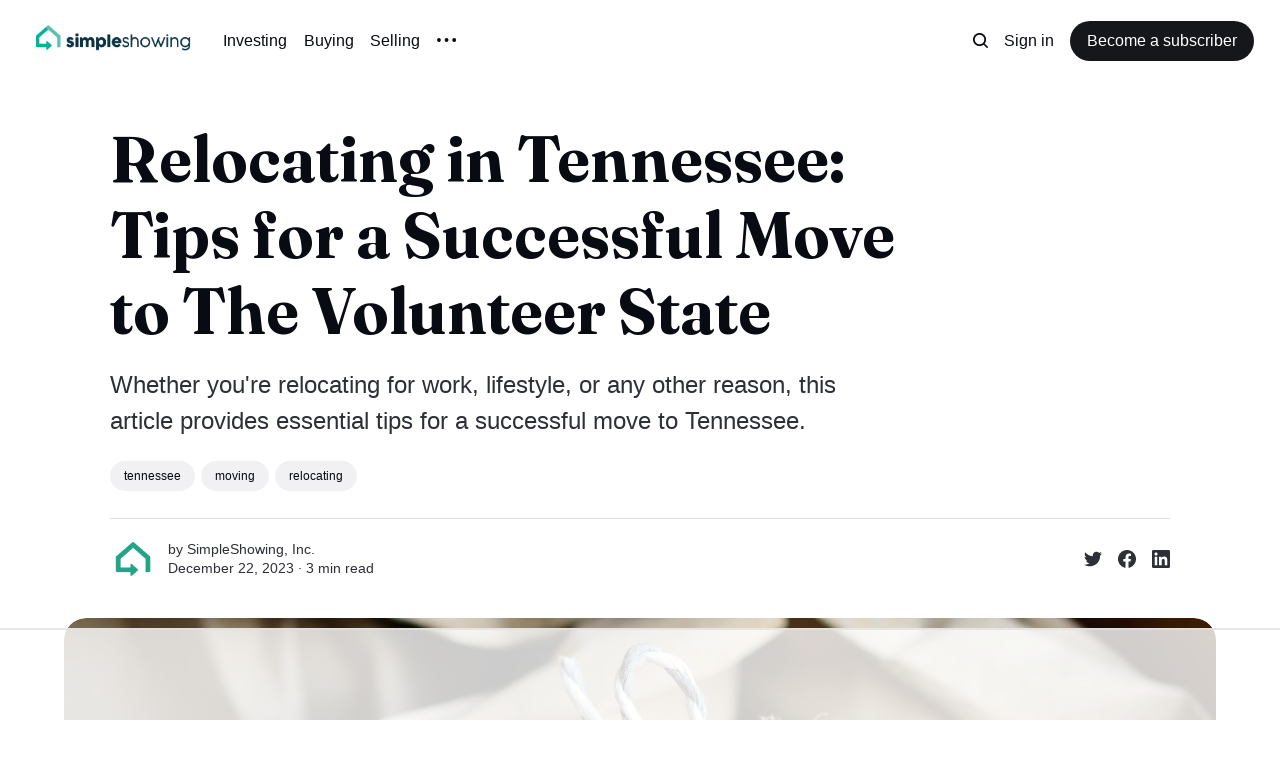

--- FILE ---
content_type: text/html; charset=utf-8
request_url: https://simpleshowing.ghost.io/relocating-in-tennessee/
body_size: 10315
content:
<!DOCTYPE html>
<html lang="en">
	<head>
		<meta charset="utf-8">
		<meta http-equiv="X-UA-Compatible" content="IE=edge">
		<title>Relocating in Tennessee: Tips for a Successful Move to The Volunteer State</title>
		<meta name="HandheldFriendly" content="True">
		<meta name="viewport" content="width=device-width, initial-scale=1">
		

<link rel="preconnect" href="https://fonts.googleapis.com"> 
<link rel="preconnect" href="https://fonts.gstatic.com" crossorigin>
<link rel="preload" as="style" href="https://fonts.googleapis.com/css2?family=Fraunces:ital,opsz,wght@0,9..144,350;0,9..144,680;1,9..144,350;1,9..144,680&display=swap">
<link rel="stylesheet" href="https://fonts.googleapis.com/css2?family=Fraunces:ital,opsz,wght@0,9..144,350;0,9..144,680;1,9..144,350;1,9..144,680&display=swap">
















		<link rel="stylesheet" type="text/css" href="/assets/css/screen.css?v=bf1dd35a35">
		<style>
:root {
	--font-family-one: 'Fraunces', serif;
	--font-weight-one-light: 350;
	--font-weight-one-bold: 680;
}
</style>

		<script>
		/* getContrast.js
		––––––––––––––––––––––––––––––––––––––––––––––––––––
		Website : vanillajstoolkit.com/helpers/getcontrast/
		Authors : Chris Ferdinandi & Brian Suda
		License : MIT
		–––––––––––––––––––––––––––––––––––––––––––––––––––– */
		function getContrast(t){"use strict";return"#"===t.slice(0,1)&&(t=t.slice(1)),3===t.length&&(t=t.split("").map(function(t){return t+t}).join("")),(299*parseInt(t.substr(0,2),16)+587*parseInt(t.substr(2,2),16)+114*parseInt(t.substr(4,2),16))/1000>=128?"no-white-text":"is-white-text"}
		</script>
		<meta name="description" content="Whether you&#x27;re relocating for work, lifestyle, or any other reason, this article provides essential tips for a successful move to Tennessee.">
    <link rel="icon" href="https://simpleshowing.ghost.io/content/images/size/w256h256/2022/10/v2-icon-1.png" type="image/png">
    <link rel="canonical" href="https://simpleshowing.ghost.io/relocating-in-tennessee/">
    <meta name="referrer" content="no-referrer-when-downgrade">
    
    <meta property="og:site_name" content="SimpleShowing">
    <meta property="og:type" content="article">
    <meta property="og:title" content="Relocating in Tennessee: Tips for a Successful Move to The Volunteer State">
    <meta property="og:description" content="Whether you&#x27;re relocating for work, lifestyle, or any other reason, this article provides essential tips for a successful move to Tennessee.">
    <meta property="og:url" content="https://simpleshowing.ghost.io/relocating-in-tennessee/">
    <meta property="og:image" content="https://simpleshowing.ghost.io/content/images/size/w1200/2023/12/packaging-2481462_1920.jpg">
    <meta property="article:published_time" content="2023-12-22T10:49:06.000Z">
    <meta property="article:modified_time" content="2024-01-17T17:04:13.000Z">
    <meta property="article:tag" content="tennessee">
    <meta property="article:tag" content="moving">
    <meta property="article:tag" content="relocating">
    
    <meta property="article:publisher" content="https://www.facebook.com/simpleshowing">
    <meta property="article:author" content="https://www.facebook.com/simpleshowing">
    <meta name="twitter:card" content="summary_large_image">
    <meta name="twitter:title" content="Relocating in Tennessee: Tips for a Successful Move to The Volunteer State">
    <meta name="twitter:description" content="Whether you&#x27;re relocating for work, lifestyle, or any other reason, this article provides essential tips for a successful move to Tennessee.">
    <meta name="twitter:url" content="https://simpleshowing.ghost.io/relocating-in-tennessee/">
    <meta name="twitter:image" content="https://simpleshowing.ghost.io/content/images/size/w1200/2023/12/packaging-2481462_1920.jpg">
    <meta name="twitter:label1" content="Written by">
    <meta name="twitter:data1" content="SimpleShowing, Inc.">
    <meta name="twitter:label2" content="Filed under">
    <meta name="twitter:data2" content="tennessee, moving, relocating">
    <meta name="twitter:site" content="@simpleshowingHQ">
    <meta name="twitter:creator" content="@simpleshowingHQ">
    <meta property="og:image:width" content="1200">
    <meta property="og:image:height" content="800">
    
    <script type="application/ld+json">
{
    "@context": "https://schema.org",
    "@type": "Article",
    "publisher": {
        "@type": "Organization",
        "name": "SimpleShowing",
        "url": "https://simpleshowing.ghost.io/",
        "logo": {
            "@type": "ImageObject",
            "url": "https://simpleshowing.ghost.io/content/images/2023/02/SimpleShowing_Logo_3C-Horizontal--2-.jpg"
        }
    },
    "author": {
        "@type": "Person",
        "name": "SimpleShowing, Inc.",
        "image": {
            "@type": "ImageObject",
            "url": "https://simpleshowing.ghost.io/content/images/2022/10/v2-icon-2.png",
            "width": 300,
            "height": 300
        },
        "url": "https://simpleshowing.ghost.io/author/ss/",
        "sameAs": [
            "http://www.simpleshowing.com",
            "https://www.facebook.com/simpleshowing",
            "https://x.com/simpleshowingHQ"
        ]
    },
    "headline": "Relocating in Tennessee: Tips for a Successful Move to The Volunteer State",
    "url": "https://simpleshowing.ghost.io/relocating-in-tennessee/",
    "datePublished": "2023-12-22T10:49:06.000Z",
    "dateModified": "2024-01-17T17:04:13.000Z",
    "image": {
        "@type": "ImageObject",
        "url": "https://simpleshowing.ghost.io/content/images/size/w1200/2023/12/packaging-2481462_1920.jpg",
        "width": 1200,
        "height": 800
    },
    "keywords": "tennessee, moving, relocating",
    "description": "Whether you&#x27;re relocating for work, lifestyle, or any other reason, this article provides essential tips for a successful move to Tennessee.",
    "mainEntityOfPage": "https://simpleshowing.ghost.io/relocating-in-tennessee/"
}
    </script>

    <meta name="generator" content="Ghost 6.12">
    <link rel="alternate" type="application/rss+xml" title="SimpleShowing" href="https://simpleshowing.ghost.io/rss/">
    <script defer src="https://cdn.jsdelivr.net/ghost/portal@~2.56/umd/portal.min.js" data-i18n="true" data-ghost="https://simpleshowing.ghost.io/" data-key="de86339a1d5fbbb45eee1b5236" data-api="https://simpleshowing.ghost.io/ghost/api/content/" data-locale="en" crossorigin="anonymous"></script><style id="gh-members-styles">.gh-post-upgrade-cta-content,
.gh-post-upgrade-cta {
    display: flex;
    flex-direction: column;
    align-items: center;
    font-family: -apple-system, BlinkMacSystemFont, 'Segoe UI', Roboto, Oxygen, Ubuntu, Cantarell, 'Open Sans', 'Helvetica Neue', sans-serif;
    text-align: center;
    width: 100%;
    color: #ffffff;
    font-size: 16px;
}

.gh-post-upgrade-cta-content {
    border-radius: 8px;
    padding: 40px 4vw;
}

.gh-post-upgrade-cta h2 {
    color: #ffffff;
    font-size: 28px;
    letter-spacing: -0.2px;
    margin: 0;
    padding: 0;
}

.gh-post-upgrade-cta p {
    margin: 20px 0 0;
    padding: 0;
}

.gh-post-upgrade-cta small {
    font-size: 16px;
    letter-spacing: -0.2px;
}

.gh-post-upgrade-cta a {
    color: #ffffff;
    cursor: pointer;
    font-weight: 500;
    box-shadow: none;
    text-decoration: underline;
}

.gh-post-upgrade-cta a:hover {
    color: #ffffff;
    opacity: 0.8;
    box-shadow: none;
    text-decoration: underline;
}

.gh-post-upgrade-cta a.gh-btn {
    display: block;
    background: #ffffff;
    text-decoration: none;
    margin: 28px 0 0;
    padding: 8px 18px;
    border-radius: 4px;
    font-size: 16px;
    font-weight: 600;
}

.gh-post-upgrade-cta a.gh-btn:hover {
    opacity: 0.92;
}</style>
    <script defer src="https://cdn.jsdelivr.net/ghost/sodo-search@~1.8/umd/sodo-search.min.js" data-key="de86339a1d5fbbb45eee1b5236" data-styles="https://cdn.jsdelivr.net/ghost/sodo-search@~1.8/umd/main.css" data-sodo-search="https://simpleshowing.ghost.io/" data-locale="en" crossorigin="anonymous"></script>
    
    <link href="https://simpleshowing.ghost.io/webmentions/receive/" rel="webmention">
    <script defer src="/public/cards.min.js?v=bf1dd35a35"></script>
    <link rel="stylesheet" type="text/css" href="/public/cards.min.css?v=bf1dd35a35">
    <script defer src="/public/member-attribution.min.js?v=bf1dd35a35"></script>
    <script defer src="/public/ghost-stats.min.js?v=bf1dd35a35" data-stringify-payload="false" data-datasource="analytics_events" data-storage="localStorage" data-host="https://simpleshowing.ghost.io/.ghost/analytics/api/v1/page_hit"  tb_site_uuid="54f4f21a-bb5b-42cf-a7b3-88cbe5f19ddb" tb_post_uuid="5dfb7dfd-0c6d-4143-ab9f-cd9c0cd086e1" tb_post_type="post" tb_member_uuid="undefined" tb_member_status="undefined"></script><style>:root {--ghost-accent-color: #15171A;}</style>
    <!-- Global site tag (gtag.js) - Google Analytics -->
<script async src="https://www.googletagmanager.com/gtag/js?id=UA-90437815-1"></script>
<script>
  window.dataLayer = window.dataLayer || [];
  function gtag(){dataLayer.push(arguments);}
  gtag('js', new Date());

  gtag('config', 'UA-90437815-1');
</script>
<!-- Global site tag (gtag.js) - Google Analytics -->
<script async src="https://www.googletagmanager.com/gtag/js?id=UA-90437815-3"></script>
<script>
 window.dataLayer = window.dataLayer || [];
 function gtag(){dataLayer.push(arguments);}
 gtag('js', new Date());

 gtag('config', 'UA-90437815-3');
</script>
<!-- Facebook Pixel Code -->
<script>
  !function(f,b,e,v,n,t,s)
  {if(f.fbq)return;n=f.fbq=function(){n.callMethod?
  n.callMethod.apply(n,arguments):n.queue.push(arguments)};
  if(!f._fbq)f._fbq=n;n.push=n;n.loaded=!0;n.version='2.0';
  n.queue=[];t=b.createElement(e);t.async=!0;
  t.src=v;s=b.getElementsByTagName(e)[0];
  s.parentNode.insertBefore(t,s)}(window, document,'script',
  'https://connect.facebook.net/en_US/fbevents.js');
  fbq('init', '141793029833872');
  fbq('track', 'PageView');
</script>
<noscript><img height="1" width="1" style="display:none"
  src="https://www.facebook.com/tr?id=141793029833872&ev=PageView&noscript=1"
/></noscript>
<!-- End Facebook Pixel Code -->

<!-- Raptive Head Tag Manual -->
<script data-no-optimize="1" data-cfasync="false">
(function(w, d) {
	w.adthrive = w.adthrive || {};
	w.adthrive.cmd = w.
	adthrive.cmd || [];
	w.adthrive.plugin = 'adthrive-ads-manual';
	w.adthrive.host = 'ads.adthrive.com';var s = d.createElement('script');
	s.async = true;
	s.referrerpolicy='no-referrer-when-downgrade';
	s.src = 'https://' + w.adthrive.host + '/sites/652d7ef41b530d559bc49aae/ads.min.js?referrer=' + w.encodeURIComponent(w.location.href) + '&cb=' + (Math.floor(Math.random() * 100) + 1);
	var n = d.getElementsByTagName('script')[0];
	n.parentNode.insertBefore(s, n);
})(window, document);
</script>
<!-- End of Raptive Head Tag -->

<script type="text/javascript" src="https://s.skimresources.com/js/249902X1733664.skimlinks.js"></script>
	</head>
	<body class="post-template tag-tennessee tag-moving tag-relocating tag-hash-juancarlos">
		<script>!function(){"use strict";const t=document.body,o=getComputedStyle(t).getPropertyValue("--ghost-accent-color").trim();o&&t.classList.add(getContrast(o))}();</script>
		<div class="global-wrap">
			<div class="global-cover" style="background-image:url(https://blog.simpleshowing.com/content/images/2018/09/Untitled-design--10-.png)"></div>

			<div class="global-content">
				<header class="header-section">
	<div class="header-wrap">
		<div class="header-logo global-logo is-header">	<a href="https://simpleshowing.ghost.io" class="is-logo"><img src="https://simpleshowing.ghost.io/content/images/2023/02/SimpleShowing_Logo_3C-Horizontal--2-.jpg" alt="SimpleShowing home"></a>
</div>
		<div class="header-nav">
			<span class="header-search search-open is-mobile" data-ghost-search><svg role="img" viewBox="0 0 24 24" xmlns="http://www.w3.org/2000/svg"><path d="M16.877 18.456l5.01 5.011c.208.197.484.308.771.308a1.118 1.118 0 00.809-1.888l-5.011-5.01c3.233-4.022 2.983-9.923-.746-13.654l-.291-.29a.403.403 0 00-.095-.075C13.307-.77 7.095-.649 3.223 3.223c-3.997 3.998-3.997 10.489 0 14.485 3.731 3.731 9.633 3.981 13.654.748zm-.784-13.617a7.96 7.96 0 010 11.254 7.961 7.961 0 01-11.253 0 7.96 7.96 0 010-11.254 7.961 7.961 0 0111.253 0z"/></svg>
</span>
			<input id="toggle" class="header-checkbox" type="checkbox">
			<label class="header-toggle" for="toggle">
				<span>
					<span class="bar"></span>
					<span class="bar"></span>
					<span class="bar"></span>
				</span>
			</label>
			<nav>
<ul>
	<li><a href="https://simpleshowing.ghost.io/Real-Estate-Investing/">Investing</a></li>
	<li><a href="https://simpleshowing.ghost.io/tag/Buying/">Buying</a></li>
	<li><a href="https://simpleshowing.ghost.io/tag/Selling/">Selling</a></li>
	<li class="is-dropdown">
		<span><svg role="img" viewBox="0 0 20 4" xmlns="http://www.w3.org/2000/svg"><path d="M2 4A2 2 0 102.001.001 2 2 0 002 4zm8 0a2 2 0 10.001-3.999A2 2 0 0010 4zm8 0a2 2 0 10.001-3.999A2 2 0 0018 4z"/></svg></span>
		<ul>
			<li><a href="https://simpleshowing.ghost.io/tag/Crypto/">Crypto</a></li>
			<li><a href="https://simpleshowing.ghost.io/tag/Florida/">Florida</a></li>
			<li><a href="https://simpleshowing.ghost.io/tag/Georgia/">Georgia</a></li>
			<li><a href="https://simpleshowing.ghost.io/">Home</a></li>
			<li><a href="https://simpleshowing.ghost.io/tag/Texas/">Texas</a></li>
			<li><a href="https://simpleshowing.ghost.io/tag/Mortgage/">Mortgage</a></li>
		</ul>
	</li>
</ul>
<ul>
	<li class="header-search search-open is-desktop" data-ghost-search><svg role="img" viewBox="0 0 24 24" xmlns="http://www.w3.org/2000/svg"><path d="m16.822 18.813 4.798 4.799c.262.248.61.388.972.388.772-.001 1.407-.637 1.407-1.409 0-.361-.139-.709-.387-.971l-4.799-4.797c3.132-4.108 2.822-10.005-.928-13.756l-.007-.007-.278-.278a.6985.6985 0 0 0-.13-.107C13.36-1.017 7.021-.888 3.066 3.067c-4.088 4.089-4.088 10.729 0 14.816 3.752 3.752 9.65 4.063 13.756.93Zm-.965-13.719c2.95 2.953 2.95 7.81 0 10.763-2.953 2.949-7.809 2.949-10.762 0-2.951-2.953-2.951-7.81 0-10.763 2.953-2.95 7.809-2.95 10.762 0Z"/></svg>
</li>
	<li class="signin"><a href="https://simpleshowing.ghost.io/signin/">Sign in</a></li>
<li class="signup"><a href="https://simpleshowing.ghost.io/signup/" class="global-button">Become a subscriber</a></li>
</ul>
</nav>
		</div>
	</div>
</header>				<main class="global-main">
					<progress class="post-progress"></progress>
<article class="post-section is-sidebar">
	<div class="post-header">
	<div class="post-header-wrap global-padding">
		<div class="post-header-content">
			
			<h1 class="post-title global-title">Relocating in Tennessee: Tips for a Successful Move to The Volunteer State</h1>
			<p class="post-excerpt global-excerpt">Whether you&#x27;re relocating for work, lifestyle, or any other reason, this article provides essential tips for a successful move to Tennessee.</p>
			<div class="post-tags global-tags"><a href="/tag/tennessee/">tennessee</a><a href="/tag/moving/">moving</a><a href="/tag/relocating/">relocating</a></div>
			<div class="post-meta-wrap">
				<div class="global-meta is-full-meta is-post">
	<div class="global-meta-wrap">
		<div>
			<div class="global-meta-avatar is-image global-image">
				<a href="/author/ss/" class="global-link" title="SimpleShowing, Inc."></a>
				<img src="/content/images/size/w300/2022/10/v2-icon-2.png" alt="SimpleShowing, Inc." loading="lazy">			</div>
		</div>
	</div>
	<div class="global-meta-content">
		<div>
			by
			<a href="/author/ss/">SimpleShowing, Inc.</a>
		</div>
		<time datetime="2023-12-22"><span>December 22, 2023 ∙ </span>3 min read</time>
	</div>
</div>
					<div class="post-share-wrap">
		<a href="https://twitter.com/intent/tweet?text=Relocating%20in%20Tennessee%3A%20Tips%20for%20a%20Successful%20Move%20to%20The%20Volunteer%20State&amp;url=https://simpleshowing.ghost.io/relocating-in-tennessee/" target="_blank" rel="noopener" aria-label="Share on Twitter"><svg role="img" viewBox="0 0 24 24" xmlns="http://www.w3.org/2000/svg"><path d="M23.954 4.569c-.885.389-1.83.654-2.825.775 1.014-.611 1.794-1.574 2.163-2.723-.951.555-2.005.959-3.127 1.184-.896-.959-2.173-1.559-3.591-1.559-2.717 0-4.92 2.203-4.92 4.917 0 .39.045.765.127 1.124C7.691 8.094 4.066 6.13 1.64 3.161c-.427.722-.666 1.561-.666 2.475 0 1.71.87 3.213 2.188 4.096-.807-.026-1.566-.248-2.228-.616v.061c0 2.385 1.693 4.374 3.946 4.827-.413.111-.849.171-1.296.171-.314 0-.615-.03-.916-.086.631 1.953 2.445 3.377 4.604 3.417-1.68 1.319-3.809 2.105-6.102 2.105-.39 0-.779-.023-1.17-.067 2.189 1.394 4.768 2.209 7.557 2.209 9.054 0 13.999-7.496 13.999-13.986 0-.209 0-.42-.015-.63.961-.689 1.8-1.56 2.46-2.548l-.047-.02z"/></svg></a>
		<a href="https://www.facebook.com/sharer/sharer.php?u=https://simpleshowing.ghost.io/relocating-in-tennessee/" target="_blank" rel="noopener" aria-label="Share on Facebook"><svg role="img" viewBox="0 0 24 24" xmlns="http://www.w3.org/2000/svg"><path d="M23.9981 11.9991C23.9981 5.37216 18.626 0 11.9991 0C5.37216 0 0 5.37216 0 11.9991C0 17.9882 4.38789 22.9522 10.1242 23.8524V15.4676H7.07758V11.9991H10.1242V9.35553C10.1242 6.34826 11.9156 4.68714 14.6564 4.68714C15.9692 4.68714 17.3424 4.92149 17.3424 4.92149V7.87439H15.8294C14.3388 7.87439 13.8739 8.79933 13.8739 9.74824V11.9991H17.2018L16.6698 15.4676H13.8739V23.8524C19.6103 22.9522 23.9981 17.9882 23.9981 11.9991Z"/></svg></a>
		<a href="https://www.linkedin.com/shareArticle?mini=true&amp;title=Relocating%20in%20Tennessee%3A%20Tips%20for%20a%20Successful%20Move%20to%20The%20Volunteer%20State&amp;url=https://simpleshowing.ghost.io/relocating-in-tennessee/" target="_blank" rel="noopener" aria-label="Share on Linkedin"><svg role="img" viewBox="0 0 24 24" xmlns="http://www.w3.org/2000/svg"><path d="M20.447 20.452h-3.554v-5.569c0-1.328-.027-3.037-1.852-3.037-1.853 0-2.136 1.445-2.136 2.939v5.667H9.351V9h3.414v1.561h.046c.477-.9 1.637-1.85 3.37-1.85 3.601 0 4.267 2.37 4.267 5.455v6.286zM5.337 7.433c-1.144 0-2.063-.926-2.063-2.065 0-1.138.92-2.063 2.063-2.063 1.14 0 2.064.925 2.064 2.063 0 1.139-.925 2.065-2.064 2.065zm1.782 13.019H3.555V9h3.564v11.452zM22.225 0H1.771C.792 0 0 .774 0 1.729v20.542C0 23.227.792 24 1.771 24h20.451C23.2 24 24 23.227 24 22.271V1.729C24 .774 23.2 0 22.222 0h.003z"/></svg></a>
	</div>
			</div>
		</div>
		<div class="post-header-image is-wide">
			<figure>
				<div class="global-image global-image-orientation global-radius is-panoramic">
				<img srcset="/content/images/size/w300/2023/12/packaging-2481462_1920.jpg 300w, 
			 /content/images/size/w600/2023/12/packaging-2481462_1920.jpg 600w,
			 /content/images/size/w1200/2023/12/packaging-2481462_1920.jpg 1200w,
			 /content/images/size/w2000/2023/12/packaging-2481462_1920.jpg 2000w"
	 sizes="(max-width:480px) 300px, (max-width:768px) 600px, (max-width:1024px) 1200px, 2000px"
	 src="/content/images/size/w2000/2023/12/packaging-2481462_1920.jpg"
	 alt="Relocating in Tennessee: Tips for a Successful Move to The Volunteer State">				</div>
			</figure>
		</div>
	</div>
</div>	<div class="post-wrap global-padding">
		<div class="post-sidebar">
		<div class="is-authors">
	<small class="global-subtitle">Written by</small>
	<a href="/author/ss/" class="no-bio">
		<img src="/content/images/size/w300/2022/10/v2-icon-2.png" alt="" loading="lazy">		<div>
			<h3 class="post-sidebar-title">SimpleShowing, Inc.</h3>
			
		</div>
	</a>
</div>
			<div class="subscribe-form global-radius is-sticky">
		<div class="global-dynamic-color">
			<small class="global-subtitle">Newsletter</small>
			<h3 class="subscribe-title">Get all the latest posts delivered straight to your inbox.</h3>
		</div>
		<div class="subscribe-wrap">
			<form data-members-form="subscribe" data-members-autoredirect="false">
				<input data-members-email type="email" placeholder="Your email address" aria-label="Your email address" required>
				<button class="global-button no-color" type="submit">Subscribe</button>
			</form>
			<div class="subscribe-alert global-dynamic-color">
				<span class="alert-loading global-alert">Processing your application</span>
				<span class="alert-success global-alert">Please check your inbox and click the link to confirm your subscription.</span>
				<span class="alert-error global-alert">There was an error sending the email</span>
			</div>
		</div>
	</div>
		</div>
		<div class="post-content">
			<p>Moving to a new state is a significant undertaking. When that state is as culturally rich and diverse as Tennessee, there are specific considerations that can make the transition smoother. Known as The Volunteer State, Tennessee offers a unique blend of vibrant cities, picturesque landscapes, and a rich musical heritage. Whether you're relocating for work, lifestyle, or any other reason, this article provides essential tips for a successful move to Tennessee.</p><h2 id="research-your-new-city">Research Your New City</h2><p>Tennessee boasts diverse cities, each with its character and charm. Before making the move, thoroughly research the city you'll call home. Nashville, known as the Music City, is famous for its country music scene, while Memphis is rich in the history of blues and rock 'n' roll. Chattanooga is renowned for its scenic beauty and outdoor activities. Consider factors such as cost of living, job opportunities, schools, and cultural attractions. Next, research <a href="https://topstorageco.com/self-storage/clarksville-tn"><u>storage in Clarksville</u></a> if you're relocating to the Clarksville area and you have several things to move. Understanding the unique characteristics of your new city will help you acclimate more quickly and make informed decisions about housing and other essentials.</p><h2 id="plan-your-budget">Plan Your Budget</h2><p>Moving expenses can add up quickly, and planning your budget is crucial. Research utility costs, <a href="https://www.cnn.com/2023/04/03/success/filing-taxes-first-time/index.html"><u>property taxes</u></a>, and other local expenses that may vary from your current location. Creating a comprehensive budget will help you avoid financial surprises and ensure a smoother transition to your new life in Tennessee. Factor in potential changes in living expenses and plan for any adjustments needed to maintain your desired lifestyle.</p><h2 id="choose-the-right-neighborhood">Choose the Right Neighborhood</h2><p>Before settling on a place to live, explore different neighborhoods in your chosen city. Consider proximity to work, schools, safety, and local amenities. For example, neighborhoods like Midtown in Memphis or The Gulch in Nashville might be suitable if you enjoy a vibrant city life. If you prefer a quieter suburban setting, explore neighborhoods like Germantown in Nashville or Collierville near Memphis. Take the time to visit prospective neighborhoods, talk to locals, and get a feel for the community before deciding.</p><p>Tennessee's natural beauty is a significant draw for residents and visitors alike. The state offers many outdoor activities, from the Great Smoky Mountains National Park to the scenic Natchez Trace Parkway. Take advantage of hiking, camping, and water-related recreational opportunities. Whether you're an outdoor enthusiast or just looking for a weekend escape, exploring Tennessee's natural wonders can be a refreshing way to unwind and connect with the environment. Research nearby parks, trails, and recreational areas to make the most of the outdoor offerings in your new home state.</p><h2 id="embrace-the-music-and-culture">Embrace the Music and Culture</h2><p>Tennessee is synonymous with music and rich cultural traditions. Embrace the local music scene, attend live performances, and explore the various cultural events in your new city. Whether it's the Grand Ole Opry in <a href="https://www.latimes.com/california/story/2022-08-20/moving-from-california-to-nashville"><u>Nashville</u></a>, the iconic Beale Street in Memphis, or the Sundown Series in Chattanooga, Tennessee always has something musical and culturally significant. Attend local festivals, art exhibitions, and community events to connect with your new neighbors and immerse yourself in the vibrant culture of The Volunteer State.&nbsp;</p><figure class="kg-card kg-image-card"><img src="https://simpleshowing.ghost.io/content/images/2023/12/scissors-1986602_1920.jpg" class="kg-image" alt="" loading="lazy" width="1920" height="1280" srcset="https://simpleshowing.ghost.io/content/images/size/w600/2023/12/scissors-1986602_1920.jpg 600w, https://simpleshowing.ghost.io/content/images/size/w1000/2023/12/scissors-1986602_1920.jpg 1000w, https://simpleshowing.ghost.io/content/images/size/w1600/2023/12/scissors-1986602_1920.jpg 1600w, https://simpleshowing.ghost.io/content/images/2023/12/scissors-1986602_1920.jpg 1920w" sizes="(min-width: 720px) 720px"></figure><p>Relocating to Tennessee is an exciting adventure filled with cultural richness, scenic beauty, and a warm sense of community. By researching your new city, planning your budget, choosing the right neighborhood, embracing the local culture, enjoying outdoor activities, updating administrative information, building connections, and savoring the local cuisine, you can make your move to The Volunteer State a successful and fulfilling experience. Embrace Tennessee's opportunities, and you'll find yourself at home in no time.</p>
			<div class="post-share">
	<div class="post-share-wrap">
		<a href="https://twitter.com/intent/tweet?text=Relocating%20in%20Tennessee%3A%20Tips%20for%20a%20Successful%20Move%20to%20The%20Volunteer%20State&amp;url=https://simpleshowing.ghost.io/relocating-in-tennessee/" target="_blank" rel="noopener" aria-label="Share on Twitter"><svg role="img" viewBox="0 0 24 24" xmlns="http://www.w3.org/2000/svg"><path d="M23.954 4.569c-.885.389-1.83.654-2.825.775 1.014-.611 1.794-1.574 2.163-2.723-.951.555-2.005.959-3.127 1.184-.896-.959-2.173-1.559-3.591-1.559-2.717 0-4.92 2.203-4.92 4.917 0 .39.045.765.127 1.124C7.691 8.094 4.066 6.13 1.64 3.161c-.427.722-.666 1.561-.666 2.475 0 1.71.87 3.213 2.188 4.096-.807-.026-1.566-.248-2.228-.616v.061c0 2.385 1.693 4.374 3.946 4.827-.413.111-.849.171-1.296.171-.314 0-.615-.03-.916-.086.631 1.953 2.445 3.377 4.604 3.417-1.68 1.319-3.809 2.105-6.102 2.105-.39 0-.779-.023-1.17-.067 2.189 1.394 4.768 2.209 7.557 2.209 9.054 0 13.999-7.496 13.999-13.986 0-.209 0-.42-.015-.63.961-.689 1.8-1.56 2.46-2.548l-.047-.02z"/></svg></a>
		<a href="https://www.facebook.com/sharer/sharer.php?u=https://simpleshowing.ghost.io/relocating-in-tennessee/" target="_blank" rel="noopener" aria-label="Share on Facebook"><svg role="img" viewBox="0 0 24 24" xmlns="http://www.w3.org/2000/svg"><path d="M23.9981 11.9991C23.9981 5.37216 18.626 0 11.9991 0C5.37216 0 0 5.37216 0 11.9991C0 17.9882 4.38789 22.9522 10.1242 23.8524V15.4676H7.07758V11.9991H10.1242V9.35553C10.1242 6.34826 11.9156 4.68714 14.6564 4.68714C15.9692 4.68714 17.3424 4.92149 17.3424 4.92149V7.87439H15.8294C14.3388 7.87439 13.8739 8.79933 13.8739 9.74824V11.9991H17.2018L16.6698 15.4676H13.8739V23.8524C19.6103 22.9522 23.9981 17.9882 23.9981 11.9991Z"/></svg></a>
		<a href="https://www.linkedin.com/shareArticle?mini=true&amp;title=Relocating%20in%20Tennessee%3A%20Tips%20for%20a%20Successful%20Move%20to%20The%20Volunteer%20State&amp;url=https://simpleshowing.ghost.io/relocating-in-tennessee/" target="_blank" rel="noopener" aria-label="Share on Linkedin"><svg role="img" viewBox="0 0 24 24" xmlns="http://www.w3.org/2000/svg"><path d="M20.447 20.452h-3.554v-5.569c0-1.328-.027-3.037-1.852-3.037-1.853 0-2.136 1.445-2.136 2.939v5.667H9.351V9h3.414v1.561h.046c.477-.9 1.637-1.85 3.37-1.85 3.601 0 4.267 2.37 4.267 5.455v6.286zM5.337 7.433c-1.144 0-2.063-.926-2.063-2.065 0-1.138.92-2.063 2.063-2.063 1.14 0 2.064.925 2.064 2.063 0 1.139-.925 2.065-2.064 2.065zm1.782 13.019H3.555V9h3.564v11.452zM22.225 0H1.771C.792 0 0 .774 0 1.729v20.542C0 23.227.792 24 1.771 24h20.451C23.2 24 24 23.227 24 22.271V1.729C24 .774 23.2 0 22.222 0h.003z"/></svg></a>
		<a href="javascript:" class="post-share-link" id="copy" data-clipboard-target="#copy-link" aria-label="Copy link"><svg role="img" viewBox="0 0 33 24" xmlns="http://www.w3.org/2000/svg"><path d="M27.3999996,13.4004128 L21.7999996,13.4004128 L21.7999996,19 L18.9999996,19 L18.9999996,13.4004128 L13.3999996,13.4004128 L13.3999996,10.6006192 L18.9999996,10.6006192 L18.9999996,5 L21.7999996,5 L21.7999996,10.6006192 L27.3999996,10.6006192 L27.3999996,13.4004128 Z M12,20.87 C7.101,20.87 3.13,16.898 3.13,12 C3.13,7.102 7.101,3.13 12,3.13 C12.091,3.13 12.181,3.139 12.272,3.142 C9.866,5.336 8.347,8.487 8.347,12 C8.347,15.512 9.866,18.662 12.271,20.857 C12.18,20.859 12.091,20.87 12,20.87 Z M20.347,0 C18.882,0 17.484,0.276 16.186,0.756 C14.882,0.271 13.473,0 12,0 C5.372,0 0,5.373 0,12 C0,18.628 5.372,24 12,24 C13.471,24 14.878,23.726 16.181,23.242 C17.481,23.724 18.88,24 20.347,24 C26.975,24 32.347,18.628 32.347,12 C32.347,5.373 26.975,0 20.347,0 Z"/></svg></a>
		<small class="share-link-info global-alert">The link has been copied!</small>
	</div>
	<input type="text" value="https://simpleshowing.ghost.io/relocating-in-tennessee/" id="copy-link" aria-label="Copy link input">
</div>
		</div>
	</div>
</article>
<aside class="navigation-section global-padding">
	<div class="navigation-wrap">
		<a href="/hammer-drill-vs-impact-driver/" class="navigation-next">
			<small class="global-subtitle">Newer post</small>
			<div>
				<div class="navigation-image global-image-orientation global-image global-radius is-square">
					<img src="/content/images/size/w300/2023/12/Hammer-Drill-vs-Impact-Drive.jpg" alt="" loading="lazy">				</div>
				<div class="navigation-title">
					<div><h3>Hammer Drill vs Impact Driver: A Detailed Guide</h3></div>
				</div>
			</div>
		</a>
		<a href="/real-estate-a-guide-by-the-global-residence/" class="navigation-prev">
			<small class="global-subtitle">Older post</small>
			<div>
				<div class="navigation-title">
					<div><h3>How Real Estate Can Shape Your Citizenship Journey? A Guide by the Global Residence Index</h3></div>
				</div>
				<div class="navigation-image global-image-orientation global-image global-radius is-square">
					<img src="/content/images/size/w300/2023/12/dual-citizenship.jpeg" alt="" loading="lazy">				</div>
			</div>
		</a>
	</div>
</aside>
				</main>
				<footer class="footer-section global-footer">
	<div class="global-padding">
	<small class="subscribe-form-subtitle global-subtitle">Newsletter</small>
	<div class="subscribe-form global-radius">
		<div class="global-dynamic-color">
			<h3 class="subscribe-title">Get all the latest posts delivered straight to your inbox.</h3>
		</div>
		<div class="subscribe-wrap">
			<form data-members-form="subscribe" data-members-autoredirect="false">
				<input data-members-email type="email" placeholder="Your email address" aria-label="Your email address" required>
				<button class="global-button no-color" type="submit">Subscribe</button>
			</form>
			<div class="subscribe-alert global-dynamic-color">
				<span class="alert-loading global-alert">Processing your application</span>
				<span class="alert-success global-alert">Please check your inbox and click the link to confirm your subscription.</span>
				<span class="alert-error global-alert">There was an error sending the email</span>
			</div>
		</div>
	</div>
</div>
	<div class="footer-wrap global-padding">
		<div class="footer-content">
			<div class="footer-logo-wrap">
				<div class="global-logo is-footer">	<a href="https://simpleshowing.ghost.io" class="is-logo"><img src="https://simpleshowing.ghost.io/content/images/2023/02/SimpleShowing_Logo_3C-Horizontal--2-.jpg" alt="SimpleShowing home"></a>
</div>
				<p class="footer-description">Real Estate, Finance, Home Improvement &amp; Decor </p>
			</div>
			<div class="footer-subscribe">
	<a href="https://simpleshowing.ghost.io/signup/" class="global-button">Become a subscriber →</a>
	<small>Get all the latest posts delivered straight to your inbox.</small>
</div>
		</div>
		<div class="footer-nav">
			<div class="footer-nav-column is-social">
				<small>Social</small>
				<ul>
					<li><a href="https://www.facebook.com/simpleshowing" target="_blank" rel="noopener"><svg role="img" viewBox="0 0 24 24" xmlns="http://www.w3.org/2000/svg"><path d="M23.9981 11.9991C23.9981 5.37216 18.626 0 11.9991 0C5.37216 0 0 5.37216 0 11.9991C0 17.9882 4.38789 22.9522 10.1242 23.8524V15.4676H7.07758V11.9991H10.1242V9.35553C10.1242 6.34826 11.9156 4.68714 14.6564 4.68714C15.9692 4.68714 17.3424 4.92149 17.3424 4.92149V7.87439H15.8294C14.3388 7.87439 13.8739 8.79933 13.8739 9.74824V11.9991H17.2018L16.6698 15.4676H13.8739V23.8524C19.6103 22.9522 23.9981 17.9882 23.9981 11.9991Z"/></svg>Facebook</a></li>
					<li><a href="https://x.com/simpleshowingHQ" target="_blank" rel="noopener"><svg role="img" viewBox="0 0 24 24" xmlns="http://www.w3.org/2000/svg"><path d="M23.954 4.569c-.885.389-1.83.654-2.825.775 1.014-.611 1.794-1.574 2.163-2.723-.951.555-2.005.959-3.127 1.184-.896-.959-2.173-1.559-3.591-1.559-2.717 0-4.92 2.203-4.92 4.917 0 .39.045.765.127 1.124C7.691 8.094 4.066 6.13 1.64 3.161c-.427.722-.666 1.561-.666 2.475 0 1.71.87 3.213 2.188 4.096-.807-.026-1.566-.248-2.228-.616v.061c0 2.385 1.693 4.374 3.946 4.827-.413.111-.849.171-1.296.171-.314 0-.615-.03-.916-.086.631 1.953 2.445 3.377 4.604 3.417-1.68 1.319-3.809 2.105-6.102 2.105-.39 0-.779-.023-1.17-.067 2.189 1.394 4.768 2.209 7.557 2.209 9.054 0 13.999-7.496 13.999-13.986 0-.209 0-.42-.015-.63.961-.689 1.8-1.56 2.46-2.548l-.047-.02z"/></svg>Twitter</a></li>
					

				</ul>
			</div>
		</div>
		<div class="footer-copyright">
			&copy; <a href="https://simpleshowing.ghost.io">SimpleShowing</a> 2026.
			Published with <a href="https://ghost.org" target="_blank" rel="noopener noreferrer">Ghost</a> and <a href="https://fueko.net" target="_blank" rel="noopener">Reiro</a>.
		</div>
	</div>
</footer>			</div>
		</div>
		<div id="notifications" class="global-notification">
	<div class="subscribe">You’ve successfully subscribed to SimpleShowing</div>
	<div class="signin">Welcome back! You’ve successfully signed in.</div>
	<div class="signup">Great! You’ve successfully signed up.</div>
	<div class="update-email">Success! Your email is updated.</div>
	<div class="expired">Your link has expired</div>
	<div class="checkout-success">Success! Check your email for magic link to sign-in.</div>
</div>
				<script src="/assets/js/global.js?v=bf1dd35a35"></script>
		<script src="/assets/js/post.js?v=bf1dd35a35"></script>
		<script>
!function(){"use strict";const p=new URLSearchParams(window.location.search),isAction=p.has("action"),isStripe=p.has("stripe"),success=p.get("success"),action=p.get("action"),stripe=p.get("stripe"),n=document.getElementById("notifications"),a="is-subscribe",b="is-signin",c="is-signup",f="is-update-email",d="is-expired",e="is-checkout-success";p&&(isAction&&(action=="subscribe"&&success=="true"&&n.classList.add(a),action=="signup-paid"&&success=="true"&&n.classList.add(a),action=="signin"&&success=="true"&&n.classList.add(b),action=="signup"&&success=="true"&&n.classList.add(c),action=="updateEmail"&&success=="true"&&n.classList.add(f),success=="false"&&n.classList.add(d)),isStripe&&stripe=="success"&&n.classList.add(e),(isAction||isStripe)&&setTimeout(function(){window.history.replaceState(null,null,window.location.pathname),n.classList.remove(a,b,c,d,e,f)},5000))}();
</script>

		<script type="text/javascript">
  $(document).ready(function(){
    $('a[href^="http://"], a[href^="https://"]').not('a[href*=simpleshowing\\.com]').attr('target','_top');
  });
</script>

<!-- Raptive Ad Block Recovery Script -->
<script type="text/javascript" async src="https://btloader.com/tag?o=5698917485248512&upapi=true&domain=simpleshowing.com"></script>

<script>!function(){"use strict";var e;e=document,function(){var t,n;function r(){var t=e.createElement("script");t.src="https://cafemedia-com.videoplayerhub.com/galleryplayer.js",e.head.appendChild(t)}function a(){var t=e.cookie.match("(^|[^;]+)\s*__adblocker\s*=\s*([^;]+)");return t&&t.pop()}function c(){clearInterval(n)}return{init:function(){var e;"true"===(t=a())?r():(e=0,n=setInterval((function(){100!==e&&"false" !== t || c(), "true" === t && (r(), c()), t = a(), e++}), 50))}}}().init()}();
</script>
<!-- End Raptive Ad Block Recovery Script -->
	</body>
</html>

--- FILE ---
content_type: text/html
request_url: https://api.intentiq.com/profiles_engine/ProfilesEngineServlet?at=39&mi=10&dpi=936734067&pt=17&dpn=1&iiqidtype=2&iiqpcid=209e6573-c60f-46b7-bc83-850910bf5980&iiqpciddate=1768763604497&pcid=20e3725b-9dc1-424b-bcc8-c46bbd7dddf9&idtype=3&gdpr=0&japs=false&jaesc=0&jafc=0&jaensc=0&jsver=0.33&testGroup=A&source=pbjs&ABTestingConfigurationSource=group&abtg=A&vrref=https%3A%2F%2Fsimpleshowing.ghost.io
body_size: 53
content:
{"abPercentage":97,"adt":1,"ct":2,"isOptedOut":false,"data":{"eids":[]},"dbsaved":"false","ls":true,"cttl":86400000,"abTestUuid":"g_d62c9165-89fe-4ffb-a0ea-8c519552933d","tc":9,"sid":-551430768}

--- FILE ---
content_type: text/html; charset=utf-8
request_url: https://www.google.com/recaptcha/api2/aframe
body_size: 266
content:
<!DOCTYPE HTML><html><head><meta http-equiv="content-type" content="text/html; charset=UTF-8"></head><body><script nonce="wdqpFru0h1wyFM7Q_IRexA">/** Anti-fraud and anti-abuse applications only. See google.com/recaptcha */ try{var clients={'sodar':'https://pagead2.googlesyndication.com/pagead/sodar?'};window.addEventListener("message",function(a){try{if(a.source===window.parent){var b=JSON.parse(a.data);var c=clients[b['id']];if(c){var d=document.createElement('img');d.src=c+b['params']+'&rc='+(localStorage.getItem("rc::a")?sessionStorage.getItem("rc::b"):"");window.document.body.appendChild(d);sessionStorage.setItem("rc::e",parseInt(sessionStorage.getItem("rc::e")||0)+1);localStorage.setItem("rc::h",'1768763608268');}}}catch(b){}});window.parent.postMessage("_grecaptcha_ready", "*");}catch(b){}</script></body></html>

--- FILE ---
content_type: text/plain
request_url: https://rtb.openx.net/openrtbb/prebidjs
body_size: -87
content:
{"id":"6801dd99-1649-47b2-9f31-647572fa1c22","nbr":0}

--- FILE ---
content_type: text/plain; charset=UTF-8
request_url: https://at.teads.tv/fpc?analytics_tag_id=PUB_17002&tfpvi=&gdpr_consent=&gdpr_status=22&gdpr_reason=220&ccpa_consent=&sv=prebid-v1
body_size: 56
content:
MGYzODRjNzQtNTMzMS00NDhjLWIwNTUtMzUyN2RhNTAzYjY0IzgtNg==

--- FILE ---
content_type: text/plain
request_url: https://rtb.openx.net/openrtbb/prebidjs
body_size: -230
content:
{"id":"eee0e143-a68b-4562-b589-2c2abf4a6702","nbr":0}

--- FILE ---
content_type: text/plain
request_url: https://rtb.openx.net/openrtbb/prebidjs
body_size: -230
content:
{"id":"f5d20f7d-9d4f-4b5f-a8bd-cf26aeab741a","nbr":0}